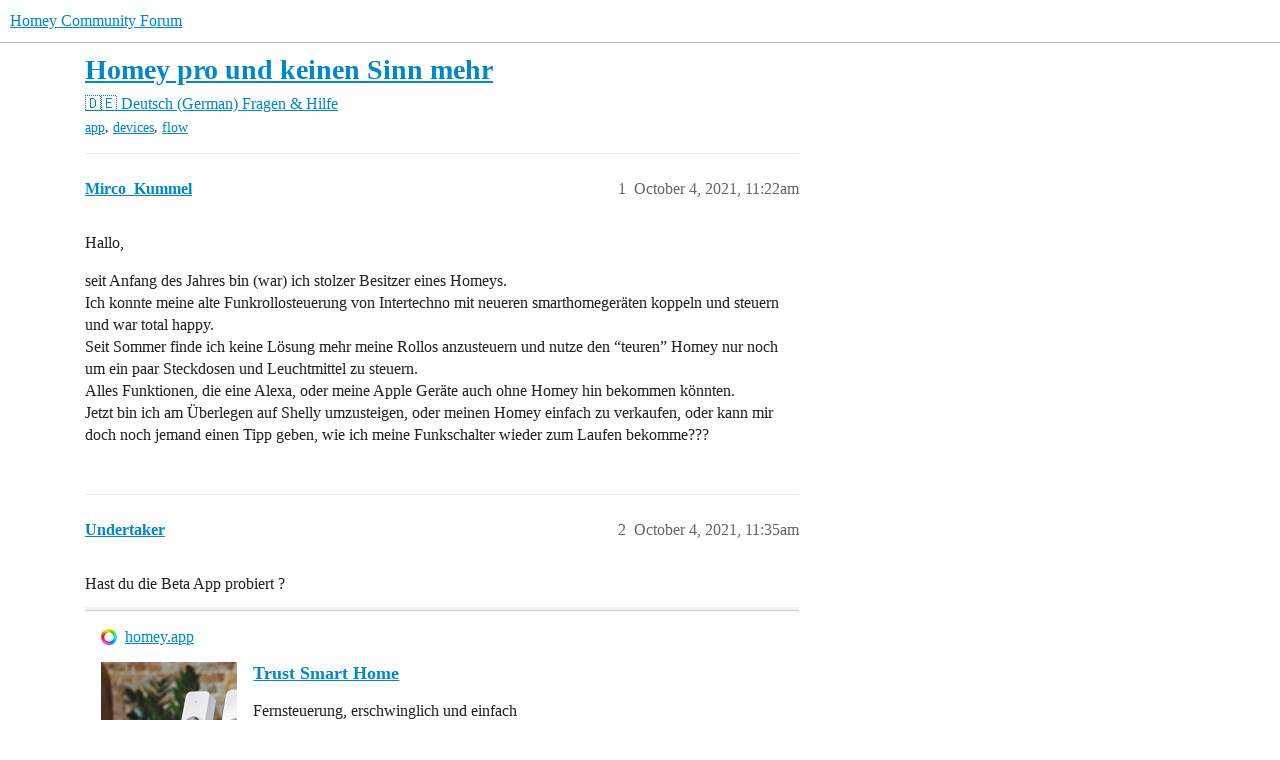

--- FILE ---
content_type: text/html; charset=utf-8
request_url: https://community.homey.app/t/homey-pro-und-keinen-sinn-mehr/52648
body_size: 6643
content:
<!DOCTYPE html>
<html lang="en">
  <head>
    <meta charset="utf-8">
    <title>Homey pro und keinen Sinn mehr - Fragen &amp; Hilfe - Homey Community Forum</title>
    <meta name="description" content="Hallo, 
seit Anfang des Jahres bin (war) ich stolzer Besitzer eines Homeys. 
Ich konnte meine alte Funkrollosteuerung von Intertechno mit neueren smarthomegeräten koppeln und steuern und war total happy. 
Seit Sommer fin&amp;hellip;">
    <meta name="generator" content="Discourse 2026.1.0-latest - https://github.com/discourse/discourse version 163e04d1ad74c9d142d172ad32e0f88787ff2f8e">
<link rel="icon" type="image/png" href="https://us1.discourse-cdn.com/flex025/uploads/athom/optimized/2X/6/6d79fed4caffaa8d941cec0f6f39a1d570cb317d_2_32x32.png">
<link rel="apple-touch-icon" type="image/png" href="https://us1.discourse-cdn.com/flex025/uploads/athom/optimized/2X/6/6d79fed4caffaa8d941cec0f6f39a1d570cb317d_2_180x180.png">
<meta name="theme-color" media="(prefers-color-scheme: light)" content="#fff">
<meta name="theme-color" media="(prefers-color-scheme: dark)" content="#111111">

<meta name="color-scheme" content="light dark">

<meta name="viewport" content="width=device-width, initial-scale=1.0, minimum-scale=1.0, viewport-fit=cover">
<link rel="canonical" href="https://community.homey.app/t/homey-pro-und-keinen-sinn-mehr/52648" />


<link rel="search" type="application/opensearchdescription+xml" href="https://community.homey.app/opensearch.xml" title="Homey Community Forum Search">

    
    <link href="https://sea1.discourse-cdn.com/flex025/stylesheets/color_definitions_light-default_-1_5_cafa7d21ecf709f65a034825938e7120c58ece00.css?__ws=community.homey.app" media="(prefers-color-scheme: light)" rel="stylesheet" class="light-scheme"/><link href="https://sea1.discourse-cdn.com/flex025/stylesheets/color_definitions_dark_4_5_955178bdc180ba15c641f22afb8bf751c7d6a13e.css?__ws=community.homey.app" media="(prefers-color-scheme: dark)" rel="stylesheet" class="dark-scheme" data-scheme-id="4"/>

<link href="https://sea1.discourse-cdn.com/flex025/stylesheets/common_41ba554c770ad9e32d1c08c229c52ead3d26d015.css?__ws=community.homey.app" media="all" rel="stylesheet" data-target="common"  />

  <link href="https://sea1.discourse-cdn.com/flex025/stylesheets/mobile_41ba554c770ad9e32d1c08c229c52ead3d26d015.css?__ws=community.homey.app" media="(max-width: 39.99999rem)" rel="stylesheet" data-target="mobile"  />
  <link href="https://sea1.discourse-cdn.com/flex025/stylesheets/desktop_41ba554c770ad9e32d1c08c229c52ead3d26d015.css?__ws=community.homey.app" media="(min-width: 40rem)" rel="stylesheet" data-target="desktop"  />



    <link href="https://sea1.discourse-cdn.com/flex025/stylesheets/automation_41ba554c770ad9e32d1c08c229c52ead3d26d015.css?__ws=community.homey.app" media="all" rel="stylesheet" data-target="automation"  />
    <link href="https://sea1.discourse-cdn.com/flex025/stylesheets/checklist_41ba554c770ad9e32d1c08c229c52ead3d26d015.css?__ws=community.homey.app" media="all" rel="stylesheet" data-target="checklist"  />
    <link href="https://sea1.discourse-cdn.com/flex025/stylesheets/discourse-adplugin_41ba554c770ad9e32d1c08c229c52ead3d26d015.css?__ws=community.homey.app" media="all" rel="stylesheet" data-target="discourse-adplugin"  />
    <link href="https://sea1.discourse-cdn.com/flex025/stylesheets/discourse-ai_41ba554c770ad9e32d1c08c229c52ead3d26d015.css?__ws=community.homey.app" media="all" rel="stylesheet" data-target="discourse-ai"  />
    <link href="https://sea1.discourse-cdn.com/flex025/stylesheets/discourse-cakeday_41ba554c770ad9e32d1c08c229c52ead3d26d015.css?__ws=community.homey.app" media="all" rel="stylesheet" data-target="discourse-cakeday"  />
    <link href="https://sea1.discourse-cdn.com/flex025/stylesheets/discourse-details_41ba554c770ad9e32d1c08c229c52ead3d26d015.css?__ws=community.homey.app" media="all" rel="stylesheet" data-target="discourse-details"  />
    <link href="https://sea1.discourse-cdn.com/flex025/stylesheets/discourse-github_41ba554c770ad9e32d1c08c229c52ead3d26d015.css?__ws=community.homey.app" media="all" rel="stylesheet" data-target="discourse-github"  />
    <link href="https://sea1.discourse-cdn.com/flex025/stylesheets/discourse-lazy-videos_41ba554c770ad9e32d1c08c229c52ead3d26d015.css?__ws=community.homey.app" media="all" rel="stylesheet" data-target="discourse-lazy-videos"  />
    <link href="https://sea1.discourse-cdn.com/flex025/stylesheets/discourse-local-dates_41ba554c770ad9e32d1c08c229c52ead3d26d015.css?__ws=community.homey.app" media="all" rel="stylesheet" data-target="discourse-local-dates"  />
    <link href="https://sea1.discourse-cdn.com/flex025/stylesheets/discourse-narrative-bot_41ba554c770ad9e32d1c08c229c52ead3d26d015.css?__ws=community.homey.app" media="all" rel="stylesheet" data-target="discourse-narrative-bot"  />
    <link href="https://sea1.discourse-cdn.com/flex025/stylesheets/discourse-policy_41ba554c770ad9e32d1c08c229c52ead3d26d015.css?__ws=community.homey.app" media="all" rel="stylesheet" data-target="discourse-policy"  />
    <link href="https://sea1.discourse-cdn.com/flex025/stylesheets/discourse-presence_41ba554c770ad9e32d1c08c229c52ead3d26d015.css?__ws=community.homey.app" media="all" rel="stylesheet" data-target="discourse-presence"  />
    <link href="https://sea1.discourse-cdn.com/flex025/stylesheets/discourse-solved_41ba554c770ad9e32d1c08c229c52ead3d26d015.css?__ws=community.homey.app" media="all" rel="stylesheet" data-target="discourse-solved"  />
    <link href="https://sea1.discourse-cdn.com/flex025/stylesheets/discourse-templates_41ba554c770ad9e32d1c08c229c52ead3d26d015.css?__ws=community.homey.app" media="all" rel="stylesheet" data-target="discourse-templates"  />
    <link href="https://sea1.discourse-cdn.com/flex025/stylesheets/discourse-topic-voting_41ba554c770ad9e32d1c08c229c52ead3d26d015.css?__ws=community.homey.app" media="all" rel="stylesheet" data-target="discourse-topic-voting"  />
    <link href="https://sea1.discourse-cdn.com/flex025/stylesheets/footnote_41ba554c770ad9e32d1c08c229c52ead3d26d015.css?__ws=community.homey.app" media="all" rel="stylesheet" data-target="footnote"  />
    <link href="https://sea1.discourse-cdn.com/flex025/stylesheets/hosted-site_41ba554c770ad9e32d1c08c229c52ead3d26d015.css?__ws=community.homey.app" media="all" rel="stylesheet" data-target="hosted-site"  />
    <link href="https://sea1.discourse-cdn.com/flex025/stylesheets/poll_41ba554c770ad9e32d1c08c229c52ead3d26d015.css?__ws=community.homey.app" media="all" rel="stylesheet" data-target="poll"  />
    <link href="https://sea1.discourse-cdn.com/flex025/stylesheets/spoiler-alert_41ba554c770ad9e32d1c08c229c52ead3d26d015.css?__ws=community.homey.app" media="all" rel="stylesheet" data-target="spoiler-alert"  />
    <link href="https://sea1.discourse-cdn.com/flex025/stylesheets/discourse-ai_mobile_41ba554c770ad9e32d1c08c229c52ead3d26d015.css?__ws=community.homey.app" media="(max-width: 39.99999rem)" rel="stylesheet" data-target="discourse-ai_mobile"  />
    <link href="https://sea1.discourse-cdn.com/flex025/stylesheets/discourse-solved_mobile_41ba554c770ad9e32d1c08c229c52ead3d26d015.css?__ws=community.homey.app" media="(max-width: 39.99999rem)" rel="stylesheet" data-target="discourse-solved_mobile"  />
    <link href="https://sea1.discourse-cdn.com/flex025/stylesheets/discourse-topic-voting_mobile_41ba554c770ad9e32d1c08c229c52ead3d26d015.css?__ws=community.homey.app" media="(max-width: 39.99999rem)" rel="stylesheet" data-target="discourse-topic-voting_mobile"  />
    <link href="https://sea1.discourse-cdn.com/flex025/stylesheets/discourse-ai_desktop_41ba554c770ad9e32d1c08c229c52ead3d26d015.css?__ws=community.homey.app" media="(min-width: 40rem)" rel="stylesheet" data-target="discourse-ai_desktop"  />
    <link href="https://sea1.discourse-cdn.com/flex025/stylesheets/discourse-topic-voting_desktop_41ba554c770ad9e32d1c08c229c52ead3d26d015.css?__ws=community.homey.app" media="(min-width: 40rem)" rel="stylesheet" data-target="discourse-topic-voting_desktop"  />
    <link href="https://sea1.discourse-cdn.com/flex025/stylesheets/poll_desktop_41ba554c770ad9e32d1c08c229c52ead3d26d015.css?__ws=community.homey.app" media="(min-width: 40rem)" rel="stylesheet" data-target="poll_desktop"  />

  <link href="https://sea1.discourse-cdn.com/flex025/stylesheets/common_theme_8_836e1c499c3625ca083c1d3f61b159d4f2bb0b72.css?__ws=community.homey.app" media="all" rel="stylesheet" data-target="common_theme" data-theme-id="8" data-theme-name="hide users column"/>
<link href="https://sea1.discourse-cdn.com/flex025/stylesheets/common_theme_5_402b597372db42aa84dee6d900a08f09ab0fe063.css?__ws=community.homey.app" media="all" rel="stylesheet" data-target="common_theme" data-theme-id="5" data-theme-name="homey"/>
    
    

    <!-- Start: Google Analytics -->
<script async="" src="https://www.googletagmanager.com/gtag/js?id=UA-54367249-13" nonce="tOxdz6UaXx7JSayh4NuHQPBOZ"></script>
<script defer="" src="https://sea1.discourse-cdn.com/flex025/theme-javascripts/e1765f7276f3199434ef8f372aaa0ddab6f34031.js?__ws=community.homey.app" data-theme-id="5" nonce="tOxdz6UaXx7JSayh4NuHQPBOZ"></script>
<!-- End: Google Analytics -->

<script defer="" src="https://sea1.discourse-cdn.com/flex025/theme-javascripts/129b964beddb46292fa7fc56b0a857b756446c53.js?__ws=community.homey.app" data-theme-id="5" nonce="tOxdz6UaXx7JSayh4NuHQPBOZ"></script>
<link rel="modulepreload" href="https://sea1.discourse-cdn.com/flex025/theme-javascripts/56e5a7430ecf41d7f6c1d8c30790256c397debde.js?__ws=community.homey.app" data-theme-id="3" nonce="tOxdz6UaXx7JSayh4NuHQPBOZ">

    
        <link rel="alternate nofollow" type="application/rss+xml" title="RSS feed of &#39;Homey pro und keinen Sinn mehr&#39;" href="https://community.homey.app/t/homey-pro-und-keinen-sinn-mehr/52648.rss" />
    <meta property="og:site_name" content="Homey Community Forum" />
<meta property="og:type" content="website" />
<meta name="twitter:card" content="summary" />
<meta name="twitter:image" content="https://us1.discourse-cdn.com/flex025/uploads/athom/original/3X/5/c/5ca9365a04188e305bca13c09960c3a77676809c.png" />
<meta property="og:image" content="https://us1.discourse-cdn.com/flex025/uploads/athom/original/3X/5/c/5ca9365a04188e305bca13c09960c3a77676809c.png" />
<meta property="og:url" content="https://community.homey.app/t/homey-pro-und-keinen-sinn-mehr/52648" />
<meta name="twitter:url" content="https://community.homey.app/t/homey-pro-und-keinen-sinn-mehr/52648" />
<meta property="og:title" content="Homey pro und keinen Sinn mehr" />
<meta name="twitter:title" content="Homey pro und keinen Sinn mehr" />
<meta property="og:description" content="Hallo,  seit Anfang des Jahres bin (war) ich stolzer Besitzer eines Homeys.  Ich konnte meine alte Funkrollosteuerung von Intertechno mit neueren smarthomegeräten koppeln und steuern und war total happy.  Seit Sommer finde ich keine Lösung mehr meine Rollos anzusteuern und nutze den “teuren” Homey nur noch um ein paar Steckdosen und Leuchtmittel zu steuern.  Alles Funktionen, die eine Alexa, oder meine Apple Geräte auch ohne Homey hin bekommen könnten.  Jetzt bin ich am Überlegen auf Shelly umzu..." />
<meta name="twitter:description" content="Hallo,  seit Anfang des Jahres bin (war) ich stolzer Besitzer eines Homeys.  Ich konnte meine alte Funkrollosteuerung von Intertechno mit neueren smarthomegeräten koppeln und steuern und war total happy.  Seit Sommer finde ich keine Lösung mehr meine Rollos anzusteuern und nutze den “teuren” Homey nur noch um ein paar Steckdosen und Leuchtmittel zu steuern.  Alles Funktionen, die eine Alexa, oder meine Apple Geräte auch ohne Homey hin bekommen könnten.  Jetzt bin ich am Überlegen auf Shelly umzu..." />
<meta property="og:article:section" content="🇩🇪 Deutsch (German)" />
<meta property="og:article:section:color" content="AB9364" />
<meta property="og:article:section" content="Fragen &amp; Hilfe" />
<meta property="og:article:section:color" content="0088CC" />
<meta property="og:article:tag" content="app" />
<meta property="og:article:tag" content="devices" />
<meta property="og:article:tag" content="flow" />
<meta property="article:published_time" content="2021-10-04T11:22:59+00:00" />
<meta property="og:ignore_canonical" content="true" />


    <script type="application/ld+json">{"@context":"http://schema.org","@type":"QAPage","name":"Homey pro und keinen Sinn mehr","mainEntity":{"@type":"Question","name":"Homey pro und keinen Sinn mehr","text":"Hallo,\n\nseit Anfang des Jahres bin (war) ich stolzer Besitzer eines Homeys.\n\nIch konnte meine alte Funkrollosteuerung von Intertechno mit neueren smarthomegeräten koppeln und steuern und war total happy.\n\nSeit Sommer finde ich keine Lösung mehr meine Rollos anzusteuern und nutze den “teuren” Homey n&hellip;","upvoteCount":0,"answerCount":0,"datePublished":"2021-10-04T11:22:59.349Z","author":{"@type":"Person","name":"Mirco_Kummel","url":"https://community.homey.app/u/Mirco_Kummel"}}}</script>
  </head>
  <body class="crawler ">
    
    <header>
  <a href="/">Homey Community Forum</a>
</header>

    <div id="main-outlet" class="wrap" role="main">
        <div id="topic-title">
    <h1>
      <a href="/t/homey-pro-und-keinen-sinn-mehr/52648">Homey pro und keinen Sinn mehr</a>
    </h1>

      <div class="topic-category" itemscope itemtype="http://schema.org/BreadcrumbList">
          <span itemprop="itemListElement" itemscope itemtype="http://schema.org/ListItem">
            <a href="/c/deutsch/18" class="badge-wrapper bullet" itemprop="item">
              <span class='badge-category-bg' style='background-color: #AB9364'></span>
              <span class='badge-category clear-badge'>
                <span class='category-name' itemprop='name'>🇩🇪 Deutsch (German)</span>
              </span>
            </a>
            <meta itemprop="position" content="1" />
          </span>
          <span itemprop="itemListElement" itemscope itemtype="http://schema.org/ListItem">
            <a href="/c/deutsch/fragen-hilfe/27" class="badge-wrapper bullet" itemprop="item">
              <span class='badge-category-bg' style='background-color: #0088CC'></span>
              <span class='badge-category clear-badge'>
                <span class='category-name' itemprop='name'>Fragen &amp; Hilfe</span>
              </span>
            </a>
            <meta itemprop="position" content="2" />
          </span>
      </div>

      <div class="topic-category">
        <div class='discourse-tags list-tags'>
            <a href='https://community.homey.app/tag/app' class='discourse-tag' rel="tag">app</a>, 
            <a href='https://community.homey.app/tag/devices' class='discourse-tag' rel="tag">devices</a>, 
            <a href='https://community.homey.app/tag/flow' class='discourse-tag' rel="tag">flow</a>
        </div>
      </div>
  </div>

  

    <div itemscope itemtype='http://schema.org/DiscussionForumPosting'>
      <meta itemprop='headline' content='Homey pro und keinen Sinn mehr'>
      <link itemprop='url' href='https://community.homey.app/t/homey-pro-und-keinen-sinn-mehr/52648'>
      <meta itemprop='datePublished' content='2021-10-04T11:22:59Z'>
        <meta itemprop='articleSection' content='Fragen &amp; Hilfe'>
      <meta itemprop='keywords' content='app, devices, flow'>
      <div itemprop='publisher' itemscope itemtype="http://schema.org/Organization">
        <meta itemprop='name' content='Homey Community Forum'>
      </div>


          <div id='post_1'  class='topic-body crawler-post'>
            <div class='crawler-post-meta'>
              <span class="creator" itemprop="author" itemscope itemtype="http://schema.org/Person">
                <a itemprop="url" rel='nofollow' href='https://community.homey.app/u/Mirco_Kummel'><span itemprop='name'>Mirco_Kummel</span></a>
                
              </span>

                <link itemprop="mainEntityOfPage" href="https://community.homey.app/t/homey-pro-und-keinen-sinn-mehr/52648">


              <span class="crawler-post-infos">
                  <time  datetime='2021-10-04T11:22:59Z' class='post-time'>
                    October 4, 2021, 11:22am
                  </time>
                  <meta itemprop='dateModified' content='2021-10-04T11:22:59Z'>
              <span itemprop='position'>1</span>
              </span>
            </div>
            <div class='post' itemprop='text'>
              <p>Hallo,</p>
<p>seit Anfang des Jahres bin (war) ich stolzer Besitzer eines Homeys.<br>
Ich konnte meine alte Funkrollosteuerung von Intertechno mit neueren smarthomegeräten koppeln und steuern und war total happy.<br>
Seit Sommer finde ich keine Lösung mehr meine Rollos anzusteuern und nutze den “teuren” Homey nur noch um ein paar Steckdosen und Leuchtmittel zu steuern.<br>
Alles Funktionen, die eine Alexa, oder meine Apple Geräte auch ohne Homey hin bekommen könnten.<br>
Jetzt bin ich am Überlegen auf Shelly umzusteigen, oder meinen Homey einfach zu verkaufen, oder kann mir doch noch jemand einen Tipp geben, wie ich meine Funkschalter wieder zum Laufen bekomme???</p>
            </div>

            <div itemprop="interactionStatistic" itemscope itemtype="http://schema.org/InteractionCounter">
              <meta itemprop="interactionType" content="http://schema.org/LikeAction"/>
              <meta itemprop="userInteractionCount" content="0" />
              <span class='post-likes'></span>
            </div>


            
          </div>
          <div id='post_2' itemprop='comment' itemscope itemtype='http://schema.org/Comment' class='topic-body crawler-post'>
            <div class='crawler-post-meta'>
              <span class="creator" itemprop="author" itemscope itemtype="http://schema.org/Person">
                <a itemprop="url" rel='nofollow' href='https://community.homey.app/u/Undertaker'><span itemprop='name'>Undertaker</span></a>
                
              </span>


                <link itemprop="image" href="https://us1.discourse-cdn.com/flex025/uploads/athom/original/3X/c/0/c02226698214b38c32bbe9f0405db7feea2891c6.png">

              <span class="crawler-post-infos">
                  <time itemprop='datePublished' datetime='2021-10-04T11:35:30Z' class='post-time'>
                    October 4, 2021, 11:35am
                  </time>
                  <meta itemprop='dateModified' content='2021-10-04T11:35:30Z'>
              <span itemprop='position'>2</span>
              </span>
            </div>
            <div class='post' itemprop='text'>
              <p>Hast du die Beta App probiert ?</p>
<aside class="onebox allowlistedgeneric" data-onebox-src="https://homey.app/de-de/app/nl.klikaanklikuit/Trust-Smart-Home/">
  <header class="source">
      <img src="https://us1.discourse-cdn.com/flex025/uploads/athom/original/2X/6/6d79fed4caffaa8d941cec0f6f39a1d570cb317d.png" class="site-icon" data-dominant-color="8F8D81" width="128" height="128">

      <a href="https://homey.app/de-de/app/nl.klikaanklikuit/Trust-Smart-Home/" target="_blank" rel="noopener nofollow ugc">homey.app</a>
  </header>

  <article class="onebox-body">
    <div class="aspect-image" style="--aspect-ratio:500/350;"><img src="https://us1.discourse-cdn.com/flex025/uploads/athom/original/3X/c/0/c02226698214b38c32bbe9f0405db7feea2891c6.png" class="thumbnail" data-dominant-color="8F897B" width="500" height="350"></div>

<h3><a href="https://homey.app/de-de/app/nl.klikaanklikuit/Trust-Smart-Home/" target="_blank" rel="noopener nofollow ugc">Trust Smart Home</a></h3>

  <p>Fernsteuerung, erschwinglich und einfach</p>


  </article>

  <div class="onebox-metadata">
    
    
  </div>

  <div style="clear: both"></div>
</aside>

            </div>

            <div itemprop="interactionStatistic" itemscope itemtype="http://schema.org/InteractionCounter">
              <meta itemprop="interactionType" content="http://schema.org/LikeAction"/>
              <meta itemprop="userInteractionCount" content="0" />
              <span class='post-likes'></span>
            </div>


            
          </div>
          <div id='post_3' itemprop='comment' itemscope itemtype='http://schema.org/Comment' class='topic-body crawler-post'>
            <div class='crawler-post-meta'>
              <span class="creator" itemprop="author" itemscope itemtype="http://schema.org/Person">
                <a itemprop="url" rel='nofollow' href='https://community.homey.app/u/DirkG'><span itemprop='name'>DirkG</span></a>
                
              </span>



              <span class="crawler-post-infos">
                  <time itemprop='datePublished' datetime='2021-10-04T12:39:08Z' class='post-time'>
                    October 4, 2021, 12:39pm
                  </time>
                  <meta itemprop='dateModified' content='2021-10-04T12:39:08Z'>
              <span itemprop='position'>3</span>
              </span>
            </div>
            <div class='post' itemprop='text'>
              <p>Hier mal eine Info, welche Angaben man idealerweise machen sollte, wenn man Probleme mit Homey hat:</p>
<aside class="quote quote-modified" data-post="1" data-topic="35744">
  <div class="title">
    <div class="quote-controls"></div>
    <img loading="lazy" alt="" width="24" height="24" src="https://sea1.discourse-cdn.com/flex015/user_avatar/community.homey.app/rocodamelshekima/60/8209_2.png" class="avatar">
    <a href="https://community.homey.app/t/problems-with-homey/35744">[Tip] Problems with Homey?</a> <a class="badge-category__wrapper " href="/c/questions-help/8"><span data-category-id="8" style="--category-badge-color: #652D90; --category-badge-text-color: #FFFFFF;" data-drop-close="true" class="badge-category " title="Are you a new Homey user in need of a little help? The community is here to answer your questions. But please search the forum before creating a new topic."><span class="badge-category__name">Questions &amp; Help</span></span></a>
  </div>
  <blockquote>
    When u have problems with Homey and you are reaching out to the community members here on the forums it’s important to give as much info as u can. 
First of All: New Homey Family members! 

Since September 2021: 
Homey (Service / Premium), 
and the first “old” Homey is rebranded as Homey Pro (early 201x)
Since Januari 2023:* 
Homey Pro Early 2023 started to get shipped.

And while using Homey with or without a Homey Bridge on many aspects CAN be the same as the Homey Pro, they differ in capabili…
  </blockquote>
</aside>

            </div>

            <div itemprop="interactionStatistic" itemscope itemtype="http://schema.org/InteractionCounter">
              <meta itemprop="interactionType" content="http://schema.org/LikeAction"/>
              <meta itemprop="userInteractionCount" content="0" />
              <span class='post-likes'></span>
            </div>


            
          </div>
          <div id='post_4' itemprop='comment' itemscope itemtype='http://schema.org/Comment' class='topic-body crawler-post'>
            <div class='crawler-post-meta'>
              <span class="creator" itemprop="author" itemscope itemtype="http://schema.org/Person">
                <a itemprop="url" rel='nofollow' href='https://community.homey.app/u/Mirco_Kummel'><span itemprop='name'>Mirco_Kummel</span></a>
                
              </span>



              <span class="crawler-post-infos">
                  <time itemprop='datePublished' datetime='2021-10-04T12:41:40Z' class='post-time'>
                    October 4, 2021, 12:41pm
                  </time>
                  <meta itemprop='dateModified' content='2021-10-04T12:41:40Z'>
              <span itemprop='position'>4</span>
              </span>
            </div>
            <div class='post' itemprop='text'>
              <p>ja, funktioniert auch nicht <img src="https://emoji.discourse-cdn.com/twitter/frowning.png?v=10" title=":frowning:" class="emoji" alt=":frowning:"></p>
            </div>

            <div itemprop="interactionStatistic" itemscope itemtype="http://schema.org/InteractionCounter">
              <meta itemprop="interactionType" content="http://schema.org/LikeAction"/>
              <meta itemprop="userInteractionCount" content="0" />
              <span class='post-likes'></span>
            </div>


            
          </div>
          <div id='post_5' itemprop='comment' itemscope itemtype='http://schema.org/Comment' class='topic-body crawler-post'>
            <div class='crawler-post-meta'>
              <span class="creator" itemprop="author" itemscope itemtype="http://schema.org/Person">
                <a itemprop="url" rel='nofollow' href='https://community.homey.app/u/Pim'><span itemprop='name'>Pim</span></a>
                
              </span>


                <link itemprop="image" href="https://us1.discourse-cdn.com/flex025/uploads/athom/original/3X/8/3/8372ca9da122d63e25e475833725b97010a15308.png">

              <span class="crawler-post-infos">
                  <time itemprop='datePublished' datetime='2021-10-04T12:58:47Z' class='post-time'>
                    October 4, 2021, 12:58pm
                  </time>
                  <meta itemprop='dateModified' content='2021-10-04T12:58:47Z'>
              <span itemprop='position'>5</span>
              </span>
            </div>
            <div class='post' itemprop='text'>
              <p>Hast du die Brel app probiert?<br>
Funktioniert bei mir super auf nicht Brel gerate.</p>
<aside class="onebox allowlistedgeneric" data-onebox-src="https://homey.app/de-de/app/nl.brel-motors/Brel-Motors/">
  <header class="source">
      <img src="https://us1.discourse-cdn.com/flex025/uploads/athom/original/2X/6/6d79fed4caffaa8d941cec0f6f39a1d570cb317d.png" class="site-icon" data-dominant-color="8F8D81" width="128" height="128">

      <a href="https://homey.app/de-de/app/nl.brel-motors/Brel-Motors/" target="_blank" rel="noopener nofollow ugc">homey.app</a>
  </header>

  <article class="onebox-body">
    <div class="aspect-image" style="--aspect-ratio:500/350;"><img src="https://us1.discourse-cdn.com/flex025/uploads/athom/original/3X/8/3/8372ca9da122d63e25e475833725b97010a15308.png" class="thumbnail" data-dominant-color="394690" width="500" height="350"></div>

<h3><a href="https://homey.app/de-de/app/nl.brel-motors/Brel-Motors/" target="_blank" rel="noopener nofollow ugc">Brel Motors</a></h3>

  <p>Let Homey control your Brel windowcoverings</p>


  </article>

  <div class="onebox-metadata">
    
    
  </div>

  <div style="clear: both"></div>
</aside>

            </div>

            <div itemprop="interactionStatistic" itemscope itemtype="http://schema.org/InteractionCounter">
              <meta itemprop="interactionType" content="http://schema.org/LikeAction"/>
              <meta itemprop="userInteractionCount" content="0" />
              <span class='post-likes'></span>
            </div>


            
          </div>
          <div id='post_6' itemprop='comment' itemscope itemtype='http://schema.org/Comment' class='topic-body crawler-post'>
            <div class='crawler-post-meta'>
              <span class="creator" itemprop="author" itemscope itemtype="http://schema.org/Person">
                <a itemprop="url" rel='nofollow' href='https://community.homey.app/u/Mirco_Kummel'><span itemprop='name'>Mirco_Kummel</span></a>
                
              </span>



              <span class="crawler-post-infos">
                  <time itemprop='datePublished' datetime='2021-10-04T13:07:45Z' class='post-time'>
                    October 4, 2021,  1:07pm
                  </time>
                  <meta itemprop='dateModified' content='2021-10-04T13:07:45Z'>
              <span itemprop='position'>6</span>
              </span>
            </div>
            <div class='post' itemprop='text'>
              <p>danke, aber leider auch erfolglos</p>
            </div>

            <div itemprop="interactionStatistic" itemscope itemtype="http://schema.org/InteractionCounter">
              <meta itemprop="interactionType" content="http://schema.org/LikeAction"/>
              <meta itemprop="userInteractionCount" content="0" />
              <span class='post-likes'></span>
            </div>


            
          </div>
          <div id='post_7' itemprop='comment' itemscope itemtype='http://schema.org/Comment' class='topic-body crawler-post'>
            <div class='crawler-post-meta'>
              <span class="creator" itemprop="author" itemscope itemtype="http://schema.org/Person">
                <a itemprop="url" rel='nofollow' href='https://community.homey.app/u/Undertaker'><span itemprop='name'>Undertaker</span></a>
                
              </span>



              <span class="crawler-post-infos">
                  <time itemprop='datePublished' datetime='2021-10-04T13:11:49Z' class='post-time'>
                    October 4, 2021,  1:11pm
                  </time>
                  <meta itemprop='dateModified' content='2021-10-04T14:14:02Z'>
              <span itemprop='position'>7</span>
              </span>
            </div>
            <div class='post' itemprop='text'>
              <p>Ich habe leider keine 433 Mhz Geräte mehr und kann da nicht wirklich weiter helfen. Bitte schreib an den Support von Athom.</p>
<p>Edit:<br>
Schau dir mal diesen Thread an. Ich habe einen Link mit der alten Version der App eingestellt.</p>
<aside class="quote quote-modified" data-post="10" data-topic="10628">
  <div class="title">
    <div class="quote-controls"></div>
    <img loading="lazy" alt="" width="24" height="24" src="https://sea1.discourse-cdn.com/flex015/user_avatar/community.homey.app/undertaker/60/53278_2.png" class="avatar">
    <a href="https://community.homey.app/t/intertechno-itr-1500-itt-1500/10628/10">Intertechno ITR-1500 ITT-1500</a> <a class="badge-category__wrapper " href="/c/deutsch/18"><span data-category-id="18" style="--category-badge-color: #AB9364; --category-badge-text-color: #FFFFFF;" data-drop-close="true" class="badge-category "><span class="badge-category__name">🇩🇪 Deutsch (German)</span></span></a>
  </div>
  <blockquote>
    Im Community Store gibt es noch eine KlikAanKlikUit App. 
Versucht mal die. 
<a href="https://store.homey.community/app/nl.klikaanklikuit" class="onebox" target="_blank" rel="noopener nofollow ugc">https://store.homey.community/app/nl.klikaanklikuit</a> 
 <a class="lightbox" href="https://us1.discourse-cdn.com/flex025/uploads/athom/original/3X/b/f/bfa3fa65c69f62616a462f792000eb8e72950d80.jpeg" data-download-href="/uploads/short-url/rlkw8wOJMMMA5yh674BalHg9x9S.jpeg?dl=1" title="Screenshot_20211004_160857_com.android.chrome" rel="noopener nofollow ugc">[Screenshot_20211004_160857_com.android.chrome]</a>
  </blockquote>
</aside>

            </div>

            <div itemprop="interactionStatistic" itemscope itemtype="http://schema.org/InteractionCounter">
              <meta itemprop="interactionType" content="http://schema.org/LikeAction"/>
              <meta itemprop="userInteractionCount" content="0" />
              <span class='post-likes'></span>
            </div>


            
          </div>
    </div>


    <div id="related-topics" class="more-topics__list " role="complementary" aria-labelledby="related-topics-title">
  <h3 id="related-topics-title" class="more-topics__list-title">
    Related topics
  </h3>
  <div class="topic-list-container" itemscope itemtype='http://schema.org/ItemList'>
    <meta itemprop='itemListOrder' content='http://schema.org/ItemListOrderDescending'>
    <table class='topic-list'>
      <thead>
        <tr>
          <th>Topic</th>
          <th></th>
          <th class="replies">Replies</th>
          <th class="views">Views</th>
          <th>Activity</th>
        </tr>
      </thead>
      <tbody>
          <tr class="topic-list-item" id="topic-list-item-102309">
            <td class="main-link" itemprop='itemListElement' itemscope itemtype='http://schema.org/ListItem'>
              <meta itemprop='position' content='1'>
              <span class="link-top-line">
                <a itemprop='url' href='https://community.homey.app/t/fragen-vor-dem-kauf/102309' class='title raw-link raw-topic-link'>Fragen vor dem Kauf</a>
              </span>
              <div class="link-bottom-line">
                  <a href='/c/deutsch/fragen-hilfe/27' class='badge-wrapper bullet'>
                    <span class='badge-category-bg' style='background-color: #0088CC'></span>
                    <span class='badge-category clear-badge'>
                      <span class='category-name'>Fragen &amp; Hilfe</span>
                    </span>
                  </a>
                  <div class="discourse-tags">
                      <a href='https://community.homey.app/tag/homey-pro' class='discourse-tag'>homey-pro</a>
                      
                  </div>
              </div>
            </td>
            <td class="replies">
              <span class='posts' title='posts'>17</span>
            </td>
            <td class="views">
              <span class='views' title='views'>783</span>
            </td>
            <td>
              February 4, 2024
            </td>
          </tr>
          <tr class="topic-list-item" id="topic-list-item-123977">
            <td class="main-link" itemprop='itemListElement' itemscope itemtype='http://schema.org/ListItem'>
              <meta itemprop='position' content='2'>
              <span class="link-top-line">
                <a itemprop='url' href='https://community.homey.app/t/homey-pro-das-richtige-heizung-rollo-und-fenster-automatisierung/123977' class='title raw-link raw-topic-link'>Homey Pro das richtige ? Heizung, Rollo und Fenster automatisierung</a>
              </span>
              <div class="link-bottom-line">
                  <a href='/c/deutsch/fragen-hilfe/27' class='badge-wrapper bullet'>
                    <span class='badge-category-bg' style='background-color: #0088CC'></span>
                    <span class='badge-category clear-badge'>
                      <span class='category-name'>Fragen &amp; Hilfe</span>
                    </span>
                  </a>
                  <div class="discourse-tags">
                  </div>
              </div>
            </td>
            <td class="replies">
              <span class='posts' title='posts'>26</span>
            </td>
            <td class="views">
              <span class='views' title='views'>437</span>
            </td>
            <td>
              January 6, 2025
            </td>
          </tr>
          <tr class="topic-list-item" id="topic-list-item-90674">
            <td class="main-link" itemprop='itemListElement' itemscope itemtype='http://schema.org/ListItem'>
              <meta itemprop='position' content='3'>
              <span class="link-top-line">
                <a itemprop='url' href='https://community.homey.app/t/ich-bekomm-nicht-alle-gerate-rein-fehlende-apps-oder-meine-fehlenden-kenntnisse/90674' class='title raw-link raw-topic-link'>Ich bekomm nicht alle Geräte rein...... fehlende Apps oder meine fehlenden Kenntnisse</a>
              </span>
              <div class="link-bottom-line">
                  <a href='/c/deutsch/fragen-hilfe/27' class='badge-wrapper bullet'>
                    <span class='badge-category-bg' style='background-color: #0088CC'></span>
                    <span class='badge-category clear-badge'>
                      <span class='category-name'>Fragen &amp; Hilfe</span>
                    </span>
                  </a>
                  <div class="discourse-tags">
                      <a href='https://community.homey.app/tag/homey-pro' class='discourse-tag'>homey-pro</a>
                      
                  </div>
              </div>
            </td>
            <td class="replies">
              <span class='posts' title='posts'>12</span>
            </td>
            <td class="views">
              <span class='views' title='views'>622</span>
            </td>
            <td>
              October 3, 2023
            </td>
          </tr>
          <tr class="topic-list-item" id="topic-list-item-21088">
            <td class="main-link" itemprop='itemListElement' itemscope itemtype='http://schema.org/ListItem'>
              <meta itemprop='position' content='4'>
              <span class="link-top-line">
                <a itemprop='url' href='https://community.homey.app/t/smarthomegeplagter-unternimmt-neuen-anlauf/21088' class='title raw-link raw-topic-link'>Smarthomegeplagter unternimmt neuen Anlauf</a>
              </span>
              <div class="link-bottom-line">
                  <a href='/c/deutsch/fragen-hilfe/27' class='badge-wrapper bullet'>
                    <span class='badge-category-bg' style='background-color: #0088CC'></span>
                    <span class='badge-category clear-badge'>
                      <span class='category-name'>Fragen &amp; Hilfe</span>
                    </span>
                  </a>
                  <div class="discourse-tags">
                  </div>
              </div>
            </td>
            <td class="replies">
              <span class='posts' title='posts'>47</span>
            </td>
            <td class="views">
              <span class='views' title='views'>2912</span>
            </td>
            <td>
              December 12, 2019
            </td>
          </tr>
          <tr class="topic-list-item" id="topic-list-item-10376">
            <td class="main-link" itemprop='itemListElement' itemscope itemtype='http://schema.org/ListItem'>
              <meta itemprop='position' content='5'>
              <span class="link-top-line">
                <a itemprop='url' href='https://community.homey.app/t/probleme-mit-homey/10376' class='title raw-link raw-topic-link'>Probleme mit Homey</a>
              </span>
              <div class="link-bottom-line">
                  <a href='/c/deutsch/18' class='badge-wrapper bullet'>
                    <span class='badge-category-bg' style='background-color: #AB9364'></span>
                    <span class='badge-category clear-badge'>
                      <span class='category-name'>🇩🇪 Deutsch (German)</span>
                    </span>
                  </a>
                  <div class="discourse-tags">
                  </div>
              </div>
            </td>
            <td class="replies">
              <span class='posts' title='posts'>64</span>
            </td>
            <td class="views">
              <span class='views' title='views'>4578</span>
            </td>
            <td>
              January 26, 2020
            </td>
          </tr>
      </tbody>
    </table>
  </div>
</div>





    </div>
    <footer class="container wrap">
  <nav class='crawler-nav'>
    <ul>
      <li itemscope itemtype='http://schema.org/SiteNavigationElement'>
        <span itemprop='name'>
          <a href='/' itemprop="url">Home </a>
        </span>
      </li>
      <li itemscope itemtype='http://schema.org/SiteNavigationElement'>
        <span itemprop='name'>
          <a href='/categories' itemprop="url">Categories </a>
        </span>
      </li>
      <li itemscope itemtype='http://schema.org/SiteNavigationElement'>
        <span itemprop='name'>
          <a href='/guidelines' itemprop="url">Guidelines </a>
        </span>
      </li>
        <li itemscope itemtype='http://schema.org/SiteNavigationElement'>
          <span itemprop='name'>
            <a href='https://legal.athom.com/?document=terms-and-conditions' itemprop="url">Terms of Service </a>
          </span>
        </li>
        <li itemscope itemtype='http://schema.org/SiteNavigationElement'>
          <span itemprop='name'>
            <a href='https://legal.athom.com/?document=privacy-policy' itemprop="url">Privacy Policy </a>
          </span>
        </li>
    </ul>
  </nav>
  <p class='powered-by-link'>Powered by <a href="https://www.discourse.org">Discourse</a>, best viewed with JavaScript enabled</p>
</footer>

    
    <!-- Start: Simple Analytics -->
<script async="" defer="" src="https://sa.athom.com/latest.js" nonce="tOxdz6UaXx7JSayh4NuHQPBOZ"></script> 
<noscript><img src="https://sa.athom.com/noscript.gif" alt="" referrerpolicy="no-referrer-when-downgrade"></noscript>
<!-- End: Simple Analytics -->

<!-- Start: Statuspage -->
<script defer="" src="https://sea1.discourse-cdn.com/flex025/theme-javascripts/2de46b6ba5dbbbccfb50a39d9ec6ca65fad35b6d.js?__ws=community.homey.app" data-theme-id="5" nonce="tOxdz6UaXx7JSayh4NuHQPBOZ"></script>
<!-- End: Statuspage -->
  </body>
  
</html>


--- FILE ---
content_type: text/css
request_url: https://sea1.discourse-cdn.com/flex025/stylesheets/discourse-narrative-bot_41ba554c770ad9e32d1c08c229c52ead3d26d015.css?__ws=community.homey.app
body_size: -146
content:
article[data-user-id="-2"] div.cooked iframe{border:0}
/*# sourceMappingURL=discourse-narrative-bot_41ba554c770ad9e32d1c08c229c52ead3d26d015.css.map?__ws=community.homey.app */

--- FILE ---
content_type: text/css
request_url: https://sea1.discourse-cdn.com/flex025/stylesheets/discourse-topic-voting_desktop_41ba554c770ad9e32d1c08c229c52ead3d26d015.css?__ws=community.homey.app
body_size: -135
content:
.vote-count-wrapper{font-size:var(--font-up-2);height:40px}
/*# sourceMappingURL=discourse-topic-voting_desktop_41ba554c770ad9e32d1c08c229c52ead3d26d015.css.map?__ws=community.homey.app */


--- FILE ---
content_type: text/css
request_url: https://sea1.discourse-cdn.com/flex025/stylesheets/discourse-topic-voting_mobile_41ba554c770ad9e32d1c08c229c52ead3d26d015.css?__ws=community.homey.app
body_size: 189
content:
.title-voting{width:100%;float:none;max-width:none;text-align:inherit}.rtl .title-voting{float:none}.voting-wrapper{display:flex;align-items:center}.vote-count-wrapper{min-width:70px;box-sizing:border-box;min-height:30px}.vote-button{max-width:10em;margin-left:.5em;margin-top:0;white-space:nowrap}.rtl .vote-button{margin-left:0;margin-right:.5em}.voting-popup-menu{width:calc(100vw - 100px)}
/*# sourceMappingURL=discourse-topic-voting_mobile_41ba554c770ad9e32d1c08c229c52ead3d26d015.css.map?__ws=community.homey.app */
